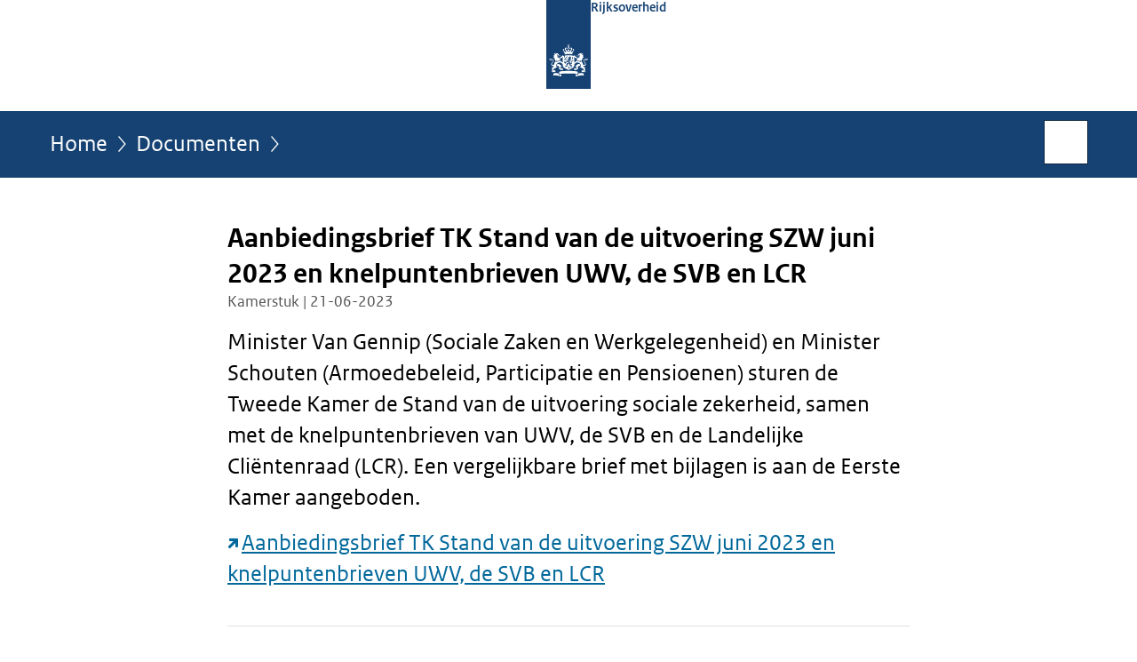

--- FILE ---
content_type: text/html;charset=UTF-8
request_url: https://www.rijksoverheid.nl/documenten/kamerstukken/2023/06/22/aanbiedingsbrief-tk-stand-van-de-uitvoering-szw-juni-2023-en-knelpuntenbrieven-uwv-de-svb-en-lcr
body_size: 4632
content:
<!doctype html>

<html class="no-js" xml:lang="nl-NL" lang="nl-NL">
    <!-- Version: 2025.16.2 -->
<head>
  <meta charset="UTF-8"/>
  <meta name="description" content="Minister Van Gennip (Sociale Zaken en Werkgelegenheid) en Minister Schouten (Armoedebeleid, Participatie en Pensioenen) sturen de Tweede Kamer de Stand van de uitvoering sociale zekerheid, samen met de knelpuntenbrieven van UWV, de SVB en de Landelijke Cliëntenraad (LCR).  Een vergelijkbare brief met bijlagen is aan de Eerste Kamer aangeboden.Aanbiedingsbrief TK Stand van de uitvoering SZW juni 2023 en knelpuntenbrieven UWV, de SVB en LCR"/>
<meta name="DCTERMS.description" content="Minister Van Gennip (Sociale Zaken en Werkgelegenheid) en Minister Schouten (Armoedebeleid, Participatie en Pensioenen) sturen de Tweede Kamer de Stand van de uitvoering sociale zekerheid, samen met de knelpuntenbrieven van UWV, de SVB en de Landelijke Cliëntenraad (LCR).  Een vergelijkbare brief met bijlagen is aan de Eerste Kamer aangeboden.Aanbiedingsbrief TK Stand van de uitvoering SZW juni 2023 en knelpuntenbrieven UWV, de SVB en LCR"/>
<meta property="og:image" content="https://www.rijksoverheid.nl/binaries/small/content/gallery/rijksoverheid/channel-afbeeldingen/logos/facebook.png"/>
<title>Aanbiedingsbrief TK Stand van de uitvoering SZW juni 2023 en knelpuntenbrieven UWV, de SVB en LCR | Kamerstuk | Rijksoverheid.nl</title>
<meta name="DCTERMS.title" content="Aanbiedingsbrief TK Stand van de uitvoering SZW juni 2023 en knelpuntenbrieven UWV, de SVB en LCR - Kamerstuk - Rijksoverheid.nl"/>
<meta property="og:title" content="Aanbiedingsbrief TK Stand van de uitvoering SZW juni 2023 en knelpuntenbrieven UWV, de SVB en LCR"/>
<meta property="og:description" content="Minister Van Gennip (Sociale Zaken en Werkgelegenheid) en Minister Schouten (Armoedebeleid, Participatie en Pensioenen) sturen de Tweede Kamer de Stand van de uitvoering sociale zekerheid, samen met de knelpuntenbrieven van UWV, de SVB en de Landelijke Cliëntenraad (LCR).  Een vergelijkbare brief met bijlagen is aan de Eerste Kamer aangeboden.Aanbiedingsbrief TK Stand van de uitvoering SZW juni 2023 en knelpuntenbrieven UWV, de SVB en LCR"/>
<meta property="og:type" content="website"/>
<meta property="og:url" content="https://www.rijksoverheid.nl/documenten/kamerstukken/2023/06/22/aanbiedingsbrief-tk-stand-van-de-uitvoering-szw-juni-2023-en-knelpuntenbrieven-uwv-de-svb-en-lcr"/>
<link rel="canonical" href="https://www.rijksoverheid.nl/documenten/kamerstukken/2023/06/22/aanbiedingsbrief-tk-stand-van-de-uitvoering-szw-juni-2023-en-knelpuntenbrieven-uwv-de-svb-en-lcr"/>
<meta name="viewport" content="width=device-width, initial-scale=1"/>
<meta name="DCTERMS.language" title="XSD.language" content="nl-NL"/>
      <meta name="DCTERMS.creator" title="RIJKSOVERHEID.Organisatie" content="Ministerie van Sociale Zaken en Werkgelegenheid"/>
      <meta name="DCTERMS.identifier" title="XSD.anyURI" content="https://www.rijksoverheid.nl/documenten/kamerstukken/2023/06/22/aanbiedingsbrief-tk-stand-van-de-uitvoering-szw-juni-2023-en-knelpuntenbrieven-uwv-de-svb-en-lcr"/>

    <meta name="DCTERMS.available" title="DCTERMS.Period" content="start=2023-06-22;"/>
    <meta name="DCTERMS.modified" title="XSD.dateTime" content="2023-06-22T16:05"/>
    <meta name="DCTERMS.issued" title="XSD.dateTime" content="2023-06-21T00:00"/>
    <meta name="DCTERMS.spatial" title="OVERHEID.Koninkrijksdeel" content="Nederland"/>
        <meta name="DCTERMS.publisher" title="RIJKSOVERHEID.Organisatie" content="Ministerie van Algemene Zaken"/>
    <meta name="DCTERMS.rights" content="CC0 1.0 Universal"/>
    <meta name="DCTERMS.rightsHolder" title="RIJKSOVERHEID.Organisatie" content="Ministerie van Algemene Zaken"/>
      <!--<meta name="OVERHEID.authority" title="RIJKSOVERHEID.Organisatie" content="Ministerie van Sociale Zaken en Werkgelegenheid"/>-->
      <meta name="DCTERMS.subject" content="Algemene nabestaandenwet (Anw)"/>
    <meta name="DCTERMS.subject" content="Participatiewet"/>
    <meta name="DCTERMS.subject" content="Pensioen"/>
    <meta name="DCTERMS.subject" content="Uitkering oudere werklozen (IOAW, IOW, IOAZ)"/>
    <meta name="DCTERMS.subject" content="Wajong"/>
    <meta name="DCTERMS.subject" content="Werken met arbeidsbeperking"/>
    <meta name="DCTERMS.subject" content="WW-uitkering"/>
    <meta name="DCTERMS.subject" content="Ziektewet-uitkering"/>
    <meta name="DCTERMS.type" title="RIJKSOVERHEID.Informatietype" content="kamerstuk"/>

    <script nonce="MmMxNGVhNmRjN2I2NDI2Y2JhYTBhYjg3MmQyNGNhYjM=">
          window.dataLayer = window.dataLayer || [];
          window.dataLayer.push({
            "page_type": "Kamerstuk",
            "ftg_type": "transactiepagina",
            "subjects": "Participatiewet|Werken met arbeidsbeperking|WW-uitkering|Pensioen|Ziektewet-uitkering|Algemene nabestaandenwet (Anw)|Wajong|Uitkering oudere werklozen (IOAW, IOW, IOAZ)",
            "country": "Nederland",
            "issued": "2023-06-22T08:10:08.229+02:00",
            "last_published": "2023-06-22T16:05:30.477+02:00",
            "update": "2023-06-22T14:02:00.133Z",
            "publisher": "Ministerie van Sociale Zaken en Werkgelegenheid",
            "language": "nl-NL",
            "uuid": "ee597fe0-627b-4dcc-bb19-6a2ebc94956b",
            "search_category": "",
            "search_keyword": "",
            "search_count": ""
          });
        </script>
      <link rel="shortcut icon" href="/binaries/content/assets/rijksoverheid/iconen/favicon.ico" type="image/x-icon"/>
<link rel="icon" sizes="192x192" href="/binaries/content/assets/rijksoverheid/iconen/touch-icon.png"/>
<link rel="apple-touch-icon" href="/binaries/content/assets/rijksoverheid/iconen/apple-touch-icon.png"/>
<link rel="stylesheet" href="/webfiles/1750011834072/presentation/responsive.css" type="text/css" media="all"/>
<link rel="preload" href="/webfiles/1750011834072/presentation/responsive.css" as="style" >

<link rel="stylesheet" href="/webfiles/1750011834072/presentation/themes/logoblauw.css" type="text/css" media="all"/>
    <link rel="preload" href="/binaries/content/gallery/rijksoverheid/channel-afbeeldingen/logos/beeldmerk-rijksoverheid-desktop.svg" as="image">
<link rel="preload" href="/webfiles/1750011834072/behaviour/core.js" as="script">

</head>

<body id="government" data-scriptpath="/webfiles/1750011834072/behaviour"
      
        class="portalclass"
      
        data-showsurveybar="true"
        data-surveybody="Help mee {sitenaam} te verbeteren." data-surveyaccept="vul de enquete in" data-surveydecline="Nee, bedankt." data-linktrackingtimer="500" data-hartbeattrackingtimer="0" data-word-counter="true" data-visit-timer="true" 
data-scroll-depth-dim-id="1"
data-scroll-depth-marks="0;25;50;75;100"
data-cookieinfourl="cookies" data-cookiebody="{sitenaam} gebruikt cookies om het gebruik van de website te analyseren en het gebruiksgemak te verbeteren. Lees meer over" data-cookieurltext="cookies" data-stats="publisher:szw;subject:participatiewet|werken met arbeidsbeperking|ww-uitkering|pensioen|ziektewet-uitkering|algemene nabestaandenwet anw|wajong|uitkering oudere werklozen ioaw iow ioaz;type:parliamentarydocument;uuid:ee597fe0-627b-4dcc-bb19-6a2ebc94956b;pagetype:kamerstuk;ftgtype:sluiter" 
>
<script nonce="MmMxNGVhNmRjN2I2NDI2Y2JhYTBhYjg3MmQyNGNhYjM=">
          (function(window, document, dataLayerName, id) {
            window[dataLayerName]=window[dataLayerName]||[],window[dataLayerName].push({start:(new Date).getTime(),event:"stg.start"});var scripts=document.getElementsByTagName('script')[0],tags=document.createElement('script');
            function stgCreateCookie(a,b,c){var d="";if(c){var e=new Date;e.setTime(e.getTime()+24*c*60*60*1e3),d="; expires="+e.toUTCString()}document.cookie=a+"="+b+d+"; path=/"}
            var isStgDebug=(window.location.href.match("stg_debug")||document.cookie.match("stg_debug"))&&!window.location.href.match("stg_disable_debug");stgCreateCookie("stg_debug",isStgDebug?1:"",isStgDebug?14:-1);
            var qP=[];dataLayerName!=="dataLayer"&&qP.push("data_layer_name="+dataLayerName),isStgDebug&&qP.push("stg_debug");var qPString=qP.length>0?("?"+qP.join("&")):"";
            tags.async=!0,tags.src="//statistiek.rijksoverheid.nl/containers/"+id+".js"+qPString,scripts.parentNode.insertBefore(tags,scripts);
            !function(a,n,i){a[n]=a[n]||{};for(var c=0;c<i.length;c++)!function(i){a[n][i]=a[n][i]||{},a[n][i].api=a[n][i].api||function(){var a=[].slice.call(arguments,0);"string"==typeof a[0]&&window[dataLayerName].push({event:n+"."+i+":"+a[0],parameters:[].slice.call(arguments,1)})}}(i[c])}(window,"ppms",["tm","cm"]);
          })(window, document, 'dataLayer', 'bf9c05f0-c13f-4e22-80c7-e603d39fc616');
        </script><noscript><iframe src="//statistiek.rijksoverheid.nl/containers/bf9c05f0-c13f-4e22-80c7-e603d39fc616/noscript.html" height="0" width="0" style="display:none;visibility:hidden"></iframe></noscript>
      <div id="mainwrapper">
  <header>

  <div class="skiplinks">
    <a href="#content-wrapper">Ga direct naar inhoud</a>
  </div>

  <div class="logo">
  <div class="logo__wrapper">
    <a href="/" class="logo__link">
          <figure class="logo__figure">
  <img src="/binaries/content/gallery/rijksoverheid/channel-afbeeldingen/logos/beeldmerk-rijksoverheid-desktop.svg" data-fallback="/binaries/content/gallery/rijksoverheid/channel-afbeeldingen/logos/beeldmerk-rijksoverheid-mobiel.svg" alt="Logo Rijksoverheid – Naar de homepage van rijksoverheid.nl" id="logotype"/>
  <figcaption class="logo__text">
    <span class="logo__sender">Rijksoverheid</span>
    </figcaption>
</figure>
</a>
      </div>
</div>
</header>
<div id="navBar">
  <div class="wrapper">
    <nav class="breadCrumbNav" aria-labelledby="breadCrumbNavLabel">
  <span class="assistive" id="breadCrumbNavLabel">U bevindt zich hier:</span>
  <a href="/">Home</a>
      <a href="/documenten">Documenten</a>
      <span class="assistive" aria-current="page">Aanbiedingsbrief TK Stand van de uitvoering SZW juni 2023 en knelpuntenbrieven UWV, de SVB en LCR</span>
          </nav>
<div id="searchForm" role="search" class="searchForm" data-search-closed="Open zoekveld" data-search-opened="Start zoeken">
  <form novalidate method="get" action="/zoeken" id="search-form" data-clearcontent="Invoer wissen">
    <label for="search-keyword">Zoeken binnen Rijksoverheid.nl</label>
    <input type="text" id="search-keyword" class="searchInput" name="trefwoord"
      title="Typ hier uw zoektermen" placeholder="Zoeken" />
    <button id="search-submit" class="searchSubmit" name="search-submit" type="submit" 
        title="Start zoeken">
      Zoek</button>
  </form>
</div>
</div>
</div><main id="content-wrapper" tabindex="-1">

  <div class="wrapper">
    <div class="article content">
  <h1 class="download">
      Aanbiedingsbrief TK Stand van de uitvoering SZW juni 2023 en knelpuntenbrieven UWV, de SVB en LCR</h1>
<p class="article-meta">
  Kamerstuk | 21-06-2023</p><div class="intro"><p>Minister Van Gennip (Sociale Zaken en Werkgelegenheid) en Minister Schouten (Armoedebeleid, Participatie en Pensioenen) sturen de Tweede Kamer de Stand van de uitvoering sociale zekerheid, samen met de knelpuntenbrieven van UWV, de SVB en de Landelijke Cliëntenraad (LCR).

Een vergelijkbare brief met bijlagen is aan de Eerste Kamer aangeboden.</p><p><a src="plooi-api" href="https://open.overheid.nl/documenten/f7a07781-5c1a-4b84-905c-961830ff92da/file" class="external" aria-label="Aanbiedingsbrief TK Stand van de uitvoering SZW juni 2023 en knelpuntenbrieven UWV, de SVB en LCR (opent externe website)">Aanbiedingsbrief TK Stand van de uitvoering SZW juni 2023 en knelpuntenbrieven UWV, de SVB en LCR</a></p></div>
<div class="block docs-pubs results">
    <h2>Bijlagen</h2>

    <ul class="common">
      <li>
          <a href="/documenten/beleidsnotas/2023/06/21/deel-2-beslisnota-s-bij-kamerbrief-stand-van-de-uitvoering-szw-juni-2023"
             class="publication">
            <h3>
              Deel 2 beslisnota bij Kamerbrief TK Stand van de uitvoering SZW juni 2023 en knelpuntenbrieven UWV, de SVB en LCR</h3>

            <p>In een beslisnota staat achtergrondinformatie die bewindspersonen gebruiken bij de besluitvorming over een Kamerstuk. Deel 2 ...</p>
            <p class="meta">
              Beleidsnota | 21-06-2023</p>

          </a>
        </li>

      <li>
          <a href="/documenten/publicaties/2023/06/21/vereenvoudigingsagenda-sociale-zekerheid-2023"
             class="publication">
            <h3>
              Vereenvoudigingsagenda sociale zekerheid 2023</h3>

            <p>Vereenvoudigingsagenda sociale zekerheid 2023 bij aanbiedingsbrief Tweede Kamer - Stand van de uitvoering SZW juni 2023 en ...</p>
            <p class="meta">
              Publicatie | 21-06-2023</p>

          </a>
        </li>

      <li>
          <a href="/documenten/brieven/2023/06/21/lcr-knelpuntenbrief-2023"
             class="publication">
            <h3>
              LCR Knelpuntenbrief Stand van de uitvoering 2023</h3>

            <p>LCR Knelpuntenbrief Stand van de uitvoering 2023 bij aanbiedingsbrief Tweede Kamer - Stand van de uitvoering SZW juni 2023 en ...</p>
            <p class="meta">
              Brief | 06-06-2023</p>

          </a>
        </li>

      <li>
          <a href="/documenten/publicaties/2023/06/21/beleidsinformatie-export-ww"
             class="publication">
            <h3>
              Beleidsinformatie export WW</h3>

            <p>Beleidsinformatie export WW bij aanbiedingsbrief Tweede Kamer - Stand van de uitvoering SZW juni 2023 en knelpuntenbrieven UWV, ...</p>
            <p class="meta">
              Publicatie | 16-06-2023</p>

          </a>
        </li>

      <li>
          <a href="/documenten/beleidsnotas/2023/06/21/deel-1-beslisnota-s-bij-kamerbrief-stand-van-de-uitvoering-szw-juni-2023"
             class="publication">
            <h3>
              Deel 1 Beslisnota schorsen algemeen gebruik risicoscan UWV verblijf buiten Nederland</h3>

            <p>In een beslisnota staat achtergrondinformatie die bewindspersonen gebruiken bij de besluitvorming over een Kamerstuk. Deel 1 ...</p>
            <p class="meta">
              Beleidsnota | 30-03-2023</p>

          </a>
        </li>

      <li>
          <a href="/documenten/brieven/2023/06/21/knelpuntenbrief-iii-svb"
             class="publication">
            <h3>
              Knelpuntenbrief III SVB Vereenvoudiging voor de burger en uitvoering: van fix naar solve</h3>

            <p>Knelpuntenbrief III SVB Vereenvoudiging voor de burger en uitvoering: van fix naar solve bij aanbiedingsbrief Tweede Kamer - ...</p>
            <p class="meta">
              Brief | 21-06-2023</p>

          </a>
        </li>

      <li>
          <a href="/documenten/publicaties/2023/06/21/stand-van-de-uitvoering-sociale-zekerheid-juni-2023"
             class="publication">
            <h3>
              Stand van de uitvoering sociale zekerheid juni 2023</h3>

            <p>Stand van de uitvoering sociale zekerheid juni 2023 bij aanbiedingsbrief Tweede Kamer - Stand van de uitvoering SZW juni 2023 en ...</p>
            <p class="meta">
              Publicatie | 21-06-2023</p>

          </a>
        </li>

      <li>
          <a href="/documenten/publicaties/2023/06/21/kpmg-rapport-onderzoek-misbruikrisico-s-wajong"
             class="publication">
            <h3>
              KPMG rapport Onderzoek misbruikrisico&#39;s Wajong en WAZO</h3>

            <p>Rapport over onderzoek misbruikrisico&#39;s Wajong en WAZO bij aanbiedingsbrief Tweede Kamer - Stand van de uitvoering SZW juni 2023 ...</p>
            <p class="meta">
              Publicatie | 01-05-2023</p>

          </a>
        </li>

      <li>
          <a href="/documenten/brieven/2023/06/21/knelpuntenbrief-uwv-2023"
             class="publication">
            <h3>
              Knelpuntenbrief UWV 2023</h3>

            <p>Knelpuntenbrief UWV 2023 bij aanbiedingsbrief Tweede Kamer - Stand van de uitvoering SZW juni 2023 en knelpuntenbrieven UWV, de ...</p>
            <p class="meta">
              Brief | 21-06-2023</p>

          </a>
        </li>

      <li>
          <a href="/documenten/kamerstukken/2023/06/22/aanbiedingsbrief-ek-stand-van-de-uitvoering-szw-juni-2023-en-knelpuntenbrieven-uwv-de-svb-en-lcr"
             class="publication">
            <h3>
              Aanbiedingsbrief EK - Stand van de uitvoering SZW juni 2023 en knelpuntenbrieven UWV, de SVB en LCR</h3>

            <p>Minister Van Gennip (Sociale Zaken en Werkgelegenheid) en Minister Schouten (Armoedebeleid, Participatie en Pensioenen) sturen de ...</p>
            <p class="meta">
              Kamerstuk: Kamerbrief | 21-06-2023</p>

          </a>
        </li>

      </ul>
  </div>
</div>
<aside>

  <div class="brick linkBlock">
    <h2>Zie ook</h2>

    <ul>
  <li>
  <a href="/onderwerpen/participatiewet">
            Participatiewet</a>
        <span class="meta">
              Onderwerp</span>
          </li>
<li>
  <a href="/onderwerpen/werken-met-arbeidsbeperking">
            Werken met arbeidsbeperking</a>
        <span class="meta">
              Onderwerp</span>
          </li>
<li>
  <a href="/onderwerpen/ww-uitkering">
            WW-uitkering</a>
        <span class="meta">
              Onderwerp</span>
          </li>
<li>
  <a href="/onderwerpen/pensioen">
            Pensioen</a>
        <span class="meta">
              Onderwerp</span>
          </li>
<li>
  <a href="/onderwerpen/ziektewet-uitkering">
            Ziektewet-uitkering</a>
        <span class="meta">
              Onderwerp</span>
          </li>
<li>
  <a href="/onderwerpen/algemene-nabestaandenwet-anw">
            Algemene nabestaandenwet (Anw)</a>
        <span class="meta">
              Onderwerp</span>
          </li>
<li>
  <a href="/onderwerpen/wajong">
            Wajong</a>
        <span class="meta">
              Onderwerp</span>
          </li>
<li>
  <a href="/onderwerpen/uitkering-oudere-werklozen-ioaw-iow-ioaz">
            Uitkering oudere werklozen (IOAW, IOW, IOAZ)</a>
        <span class="meta">
              Onderwerp</span>
          </li>
</ul></div>
<div class="brick belongsTo">
    <h2>Verantwoordelijk</h2>
    <ul>
      <li><a href="/ministeries/ministerie-van-sociale-zaken-en-werkgelegenheid">Ministerie van Sociale Zaken en Werkgelegenheid</a></li>
          </ul>
  </div>
</aside><div id="follow-up">
    <div class="block">
      </div>
  </div>
</div>

</main>
<footer class="site-footer">
  <div class="wrapper">

    <div class="payoff">
          <span>De Rijksoverheid. Voor Nederland</span>
        </div>

      <div class="column">
    <h2>Service</h2>
    <ul>

    <li >
        <a href="/contact">Contact</a>
      </li>
    <li >
        <a href="/abonneren">Abonneren</a>
      </li>
    <li >
        <a href="/rss">RSS</a>
      </li>
    <li >
        <a href="/vacatures">Vacatures</a>
      </li>
    <li >
        <a href="/sitemap">Sitemap</a>
      </li>
    <li >
        <a href="/help">Help</a>
      </li>
    <li >
        <a href="/archief">Archief</a>
      </li>
    </ul>
</div>
<div class="column">
    <h2>Over deze site</h2>
    <ul>

    <li >
        <a href="/over-rijksoverheid-nl">Over Rijksoverheid.nl</a>
      </li>
    <li >
        <a href="/copyright">Copyright</a>
      </li>
    <li >
        <a href="/privacy">Privacy</a>
      </li>
    <li >
        <a href="/cookies">Cookies</a>
      </li>
    <li >
        <a href="/toegankelijkheid">Toegankelijkheid</a>
      </li>
    <li >
        <a href="/opendata">Open data</a>
      </li>
    <li >
        <a href="/kwetsbaarheid-melden">Kwetsbaarheid melden</a>
      </li>
    </ul>
</div>
</div>

  <nav class="languages" aria-labelledby="languageMenuLabel">
    <div class="languages__wrapper">
      <p id="languageMenuLabel" class="languages__label">Deze website in andere talen:</p>
  <ul class="languages__list">
    <li class="languages__list-item selected">
         Nederlands</li>
    <li class="languages__list-item ">
         <a href="https://www.government.nl" class="languages__link" lang="en">English</a>
            </li>
    <li class="languages__list-item ">
         <a href="https://www.gobiernodireino.nl/" class="languages__link" lang="pap">Papiamento</a>
            </li>
    <li class="languages__list-item ">
         <a href="https://www.gobiernudireino.nl/" class="languages__link" lang="pap">Papiamentu</a>
            </li>
    <li class="languages__list-item ">
         <a href="https://www.rijksoverheid.nl/onderwerpen/overheidscommunicatie/nederlandse-gebarentaal" class="languages__link">Nederlandse Gebarentaal</a>
            </li>
    </ul>
</div>
  </nav>
</footer>
</div>

<!--[if (gt IE 10)|!(IE)]><!-->
<script src="/webfiles/1750011834072/behaviour/core.js"></script>
<!--<![endif]-->

<script src="/binaries/content/assets/rijksoverheid/behaviour/rop-page-feedback.min-20230526.js"></script>
</body>
</html>
